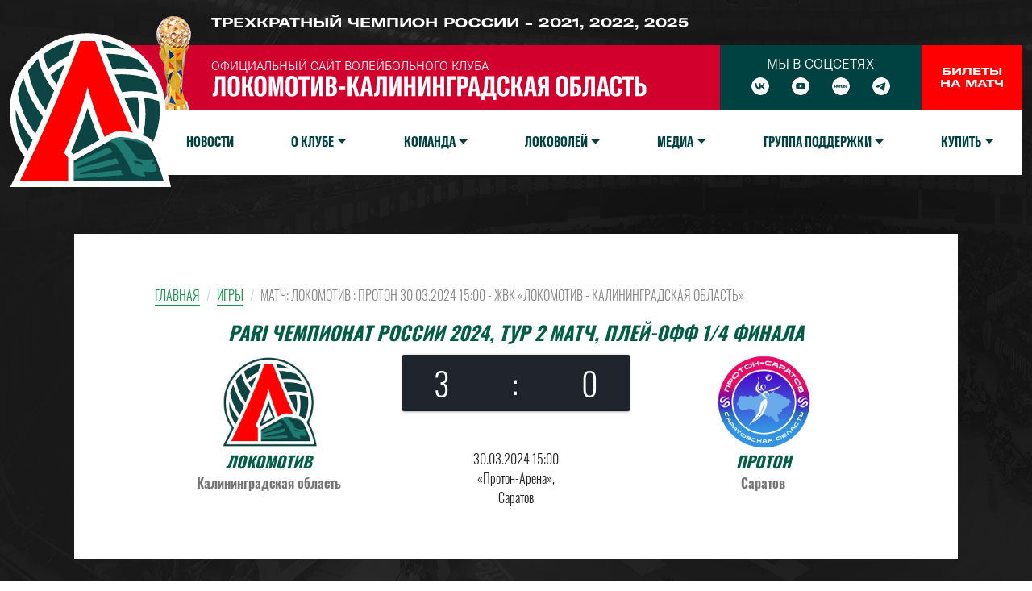

--- FILE ---
content_type: text/html; charset=UTF-8
request_url: https://www.vc-lokomotiv.ru/tournament/main-team/games/3309
body_size: 8633
content:
<!DOCTYPE html>
<html lang="ru-RU">
<head>
    <meta charset="UTF-8">
    <meta http-equiv="X-UA-Compatible" content="IE=edge">
            <meta name="viewport" content="width=device-width, initial-scale=1">
        <meta name="robots" content="index, follow" />
    <meta name="keywords" content="Локомотив Калининград, Локомотив-Калининградская область, новости, команда, состав, игры, турнирная таблица, фотогалерея" />
    <meta name="description" content="Локомотив : Протон 30.03.2024 15:00 - ЖВК «Локомотив - Калининградская область» На нашем сайте вы сможете ознакомиться с информацией о матче и посмотреть прямую трансляцию." />
    <meta property="og:locale" content="ru_RU" />
    <meta property="og:type" content="website" />
    <meta property="og:title" content="Матч: Локомотив : Протон 30.03.2024 15:00 - ЖВК «Локомотив - Калининградская область» - ЖВК «Локомотив - Калининградская область»" />
    <meta property="og:description" content="Официальный сайт женского волейбольного клуба &quot;Локомотив&quot; Калининградская область." />
    <meta property="og:url" content="https://www.vc-lokomotiv.ru/tournament/main-team/games/3309" />
    <meta property="og:site_name" content="ЖВК «Локомотив - Калининградская область»" />
    <meta property="og:image" content="https://www.vc-lokomotiv.ru/theme/src/logo-loko-horisont.png" />
    <meta property="og:image:secure_url" content="https://www.vc-lokomotiv.ru/theme/src/logo-loko-horisont.png" />
    <meta property="og:image:width" content="200" />
    <meta property="og:image:height" content="100" />
        <title>Матч: Локомотив : Протон 30.03.2024 15:00 - ЖВК «Локомотив - Калининградская область» - ЖВК «Локомотив - Калининградская область»</title>
<!--    <link rel="icon" type="image/x-icon" href="/favicon.ico">-->
    <link rel="icon" type="image/svg" href="/theme/src/logo-loko-new.svg">
    <link href="/assets/8a36f045/css/bootstrap.css?v=1647513389" rel="stylesheet">
<link href="https://fonts.googleapis.com/css?family=Open+Sans:400,400i,700,700i,800i&amp;amp;subset=cyrillic" rel="stylesheet">
<link href="https://fonts.googleapis.com/icon?family=Material+Icons|Material+Icons+Outlined" rel="stylesheet">
<link href="/theme/v2/css/fonts.css?v=1686769694" rel="stylesheet">
<link href="/theme/v2/css/main.css?v=1737627614" rel="stylesheet">
<link href="/theme/v2/css/media.css?v=1690495344" rel="stylesheet">
<link href="/assets/1772934/css/dropdown.min.css?v=1647513389" rel="stylesheet">            <!-- Yandex.Metrika counter -->
        <script type="text/javascript" >
            (function (d, w, c) {
                (w[c] = w[c] || []).push(function() {
                    try {
                        w.yaCounter49065770 = new Ya.Metrika({
                            id:49065770,
                            clickmap:true,
                            trackLinks:true,
                            accurateTrackBounce:true
                        });
                    } catch(e) { }
                });

                var n = d.getElementsByTagName("script")[0],
                    s = d.createElement("script"),
                    f = function () { n.parentNode.insertBefore(s, n); };
                s.type = "text/javascript";
                s.async = true;
                s.src = "https://mc.yandex.ru/metrika/watch.js";

                if (w.opera == "[object Opera]") {
                    d.addEventListener("DOMContentLoaded", f, false);
                } else { f(); }
            })(document, window, "yandex_metrika_callbacks");
        </script>
        <noscript><div><img src="https://mc.yandex.ru/watch/49065770" style="position:absolute; left:-9999px;" alt="" /></div></noscript>
        <!-- /Yandex.Metrika counter -->
        <!-- Facebook Pixel Code -->
        <!--        <script>-->
        <!--            !function(f,b,e,v,n,t,s)-->
        <!--            {if(f.fbq)return;n=f.fbq=function(){n.callMethod?-->
        <!--                n.callMethod.apply(n,arguments):n.queue.push(arguments)};-->
        <!--                if(!f._fbq)f._fbq=n;n.push=n;n.loaded=!0;n.version='2.0';-->
        <!--                n.queue=[];t=b.createElement(e);t.async=!0;-->
        <!--                t.src=v;s=b.getElementsByTagName(e)[0];-->
        <!--                s.parentNode.insertBefore(t,s)}(window, document,'script',-->
        <!--                'https://connect.facebook.net/en_US/fbevents.js (https://connect.facebook.net/en_US/fbevents.js)');-->
        <!--            fbq('init', '301811023763200');-->
        <!--            fbq('track', 'PageView');-->
        <!--        </script>-->
        <!--        <noscript><img height="1" width="1" style="display:none"-->
        <!--                       src="https://www.facebook.com/tr?id=301811023763200&ev=PageView&noscript=1 (https://www.facebook.com/tr?id=301811023763200&ev=PageView&noscript=1)"-->
        <!--            /></noscript>-->
        <!-- End Facebook Pixel Code -->
    </head>
<body class=" new-version">
        <div class="wrap">
        <div class="content-main">
            <div class="full-version-block">
        <a class="full-mobile-version" href="/theme/switch-version">Полная версия сайта</a>
</div>
<div class="top-block position-absolute start-0 end-0">
    <div class="top-block-small d-md-block d-none">
        <div class="container-xxl container-custom">
            <div class="top-small-text text-white text-uppercase fw-bold">Трехкратный чемпион России - 2021, 2022, 2025</div>

            <!--            <a class="full-mobile-version d-lg-none" href="--><!--">--><!--</a>-->
        </div>
    </div>
    <div class="top-logo-menu-block">
        <div class="container-xxl container-custom">
            <div class="top-logo-menu-container position-relative">
                <div class="logo-top-block position-absolute start-0">
                    <a href="/" class="logo-top"></a>
                </div>
                <div class="row g-0">
                    <div class="col-lg-12">
                        <div class="row g-0">
                            <div class="col-md-9 col-lg-8">
                                <div class="top-cup-name-block h-100 position-relative d-flex flex-column justify-content-center">
                                    <div class="top-cup-logo d-md-block d-none"></div>
                                    <div class="top-site-name-top text-white text-uppercase">Официальный сайт волейбольного клуба</div>
                                    <div class="top-site-name-block"></div>
                                </div>
                            </div>
                            <div class="col-md-3 col-lg-4 d-md-block d-none">
                                <div class="row g-0 h-100">
                                    <div class="col-lg-8">
                                        <div class="social-block social-top h-100 d-flex align-items-center flex-column position-relative gold-striped-2">
                                            <div class="social-top-title">Мы в соцсетях</div>
                                            <div class="social-top-items">
                                                            <a href="https://vk.com/vc.loko" class="vk">
            <i class="fa fa-vk"></i>
        </a>
            <a href="https://www.youtube.com/vcloko" class="youtube">
            <i class="fa fa-youtube"></i>
        </a>
            <a href="https://rutube.ru/channel/24802455/" class="rutube">
            <i class="fa fa-rutube"></i>
        </a>
            <a href="https://t.me/vc_loko" class="telegram">
            <i class="fa fa-telegram"></i>
        </a>
                                                </div>
                                        </div>
                                    </div>
                                    <div class="col-lg-4">
                                        <a class="top-buy-tickets d-flex h-100 align-items-center text-decoration-none justify-content-center" href="http://tickets.vc-lokomotiv.ru/" target="_blank">
                                                                                            <div>Билеты</div>
                                                <div>на матч</div>
                                                                                    </a>
                                    </div>
                                </div>
                            </div>
                        </div>
                        <!--<nav class="navbar navbar-expand-lg navbar-light bg-light">-->
<!--    <div class="container-fluid">-->
<!--        <a class="navbar-brand" href="#">Navbar</a>-->
<!--        <button class="navbar-toggler" type="button" data-bs-toggle="collapse" data-bs-target="#navbarSupportedContent" aria-controls="navbarSupportedContent" aria-expanded="false" aria-label="Toggle navigation">-->
<!--            <span class="navbar-toggler-icon"></span>-->
<!--        </button>-->
<!--        <div class="collapse navbar-collapse" id="navbarSupportedContent">-->
<!--            <ul class="navbar-nav me-auto mb-2 mb-lg-0">-->
<!--                <li class="nav-item">-->
<!--                    <a class="nav-link active" aria-current="page" href="#">Home</a>-->
<!--                </li>-->
<!--                <li class="nav-item">-->
<!--                    <a class="nav-link" href="#">Link</a>-->
<!--                </li>-->
<!--                <li class="nav-item dropdown">-->
<!--                    <a class="nav-link dropdown-toggle" href="#" id="navbarDropdown" role="button" data-bs-toggle="dropdown" aria-expanded="false">-->
<!--                        Dropdown-->
<!--                    </a>-->
<!--                    <ul class="dropdown-menu" aria-labelledby="navbarDropdown">-->
<!--                        <li><a class="dropdown-item" href="#">Action</a></li>-->
<!--                        <li><a class="dropdown-item" href="#">Another action</a></li>-->
<!--                        <li><hr class="dropdown-divider"></li>-->
<!--                        <li><a class="dropdown-item" href="#">Something else here</a></li>-->
<!--                    </ul>-->
<!--                </li>-->
<!--                <li class="nav-item">-->
<!--                    <a class="nav-link disabled" href="#" tabindex="-1" aria-disabled="true">Disabled</a>-->
<!--                </li>-->
<!--            </ul>-->
<!--            <form class="d-flex">-->
<!--                <input class="form-control me-2" type="search" placeholder="Search" aria-label="Search">-->
<!--                <button class="btn btn-outline-success" type="submit">Search</button>-->
<!--            </form>-->
<!--        </div>-->
<!--    </div>-->
<!--</nav>-->
<nav class="navbar home-top-menu-block navbar-expand-lg navbar-light">
    <div class="container-fluid">
        <div class="navbar-menu-block d-md-none">
            <button class="navbar-toggler" type="button" data-bs-toggle="collapse" data-bs-target="#navbarSupportedContent" aria-controls="navbarSupportedContent" aria-expanded="false" aria-label="Toggle navigation">
    <!--            <span class="navbar-toggler-icon"></span>-->
                <span class="material-icons">menu</span>
            </button>
            <a href="https://tickets.vc-lokomotiv.ru/" class="navbar-menu-block-icon navbar-menu-block-ticket" target="_blank">
                <span class="material-icons-outlined">confirmation_number</span>
            </a>
            <a href="https://planetasport.ru/lokomotiv/" class="navbar-menu-block-icon navbar-menu-block-shop" target="_blank">
                <span class="material-icons">store</span>
            </a>
        </div>
        <div class="collapse navbar-collapse" id="navbarSupportedContent">
<!--    <div class="row w-100 g-0">-->
<!--        <div class="col-md-9 col-lg-8">-->
            <ul id="w1" class="menu-top nav w-100 flex-nowrap nav"><li class="nav-item"><a class="nav-link" href="/news">Новости</a></li>
<li class="dropdown nav-item"><a class="dropdown-toggle nav-link" href="#" data-bs-toggle="dropdown" role="button" aria-expanded="false">О клубе</a><ul id="w2" class="dropdown-menu"><a class="dropdown-item" href="/other-staff/managements">Руководство</a>
<a class="dropdown-item" href="/other-staff/admins" default="default">Администрация</a>
<a class="dropdown-item" href="/pages/history">История</a>
<a class="dropdown-item" href="/pages/arena">Арена</a>
<a class="dropdown-item" href="/pages/contacts">Контакты</a></ul></li>
<li class="dropdown nav-item"><a class="dropdown-toggle nav-link" href="#" data-bs-toggle="dropdown" role="button" aria-expanded="false">Команда</a><ul id="w3" class="dropdown-menu"><li class="dropdown" aria-expanded="false">
<a class="dropdown-item dropdown-toggle" href="#" data-bs-toggle="dropdown" aria-expanded="false" role="button">Локомотив</a>
<ul id="w4" class="dropdown-submenu dropdown-menu"><a class="dropdown-item" href="/tournament/main-team/games">Календарь Игр</a>
<a class="dropdown-item" href="/tournament/main-team/table">Таблица</a>
<a class="dropdown-item" href="/team/main-team/players">Игроки</a>
<a class="dropdown-item" href="/team/main-team/trainers">Тренерский штаб</a></ul>
</li>
<li class="dropdown" aria-expanded="false">
<a class="dropdown-item dropdown-toggle" href="#" data-bs-toggle="dropdown" aria-expanded="false" role="button">Локомотив-2</a>
<ul id="w5" class="dropdown-submenu dropdown-menu"><a class="dropdown-item" href="/tournament/second-team/games">Календарь Игр</a>
<a class="dropdown-item" href="/tournament/second-team/table">Таблица</a>
<a class="dropdown-item" href="/team/second-team/players">Игроки</a>
<a class="dropdown-item" href="/team/second-team/trainers">Тренерский штаб</a></ul>
</li>
<li class="dropdown" aria-expanded="false">
<a class="dropdown-item dropdown-toggle" href="#" data-bs-toggle="dropdown" aria-expanded="false" role="button">Локомотив-СШОР по ИВС</a>
<ul id="w6" class="dropdown-submenu dropdown-menu"><a class="dropdown-item" href="/tournament/loko-2/games">Календарь игр</a>
<a class="dropdown-item" href="/tournament/loko-2/table">Таблица</a>
<a class="dropdown-item" href="/team/loko-2/players">Игроки</a>
<a class="dropdown-item" href="/team/loko-2/trainers">Тренерский штаб</a></ul>
</li>
<li class="dropdown" aria-expanded="false">
<a class="dropdown-item dropdown-toggle" href="#" data-bs-toggle="dropdown" aria-expanded="false" role="button">Пляжный волейбол</a>
<ul id="w7" class="dropdown-submenu dropdown-menu"><a class="dropdown-item" href="/team/beach/players">Игроки</a>
<a class="dropdown-item" href="/team/beach/trainers">Тренерский штаб</a>
<a class="dropdown-item" href="/news?team=beach">Новости</a></ul>
</li>
<li class="dropdown" aria-expanded="false">
<a class="dropdown-item dropdown-toggle" href="#" data-bs-toggle="dropdown" aria-expanded="false" role="button">Волейбол на снегу</a>
<ul id="w8" class="dropdown-submenu dropdown-menu"><a class="dropdown-item" href="/team/lokosneg/players">Игроки</a>
<a class="dropdown-item" href="/team/lokosneg/trainers">Тренерский штаб</a>
<a class="dropdown-item" href="/tournament/lokosneg/games">Календарь игр</a>
<a class="dropdown-item" href="/tournament/lokosneg/table">Таблица</a></ul>
</li></ul></li>
<li class="dropdown nav-item"><a class="dropdown-toggle nav-link" href="/pages/lokovoley" data-bs-toggle="dropdown" role="button" aria-expanded="false">Локоволей</a><ul id="w9" class="dropdown-menu"><a class="dropdown-item" href="/pages/lokovolei---2025">Локоволей 2025</a>
<a class="dropdown-item" href="/pages/lokovolei---2024">Локоволей 2024</a>
<a class="dropdown-item" href="/pages/lokovolei-2023">Локоволей 2023</a>
<a class="dropdown-item" href="/pages/lokovolei-2022">Локоволей 2022</a>
<a class="dropdown-item" href="/pages/lokovolei-2021">Локоволей 2021</a>
<a class="dropdown-item" href="/pages/lokovolei-2020-kaliningrad-luchshii">Локоволей 2020</a>
<a class="dropdown-item" href="/pages/lokovoley-2019-superfinal-kaliningrad">Локоволей 2019</a></ul></li>
<li class="dropdown nav-item"><a class="dropdown-toggle nav-link" href="#" data-bs-toggle="dropdown" role="button" aria-expanded="false">Медиа</a><ul id="w10" class="dropdown-menu"><a class="dropdown-item" href="https://www.youtube.com/channel/UCoKMsFDDn7qneK-ytr99KEw">Локо ТВ</a>
<a class="dropdown-item" href="/gallery/index">Галерея</a>
<a class="dropdown-item" href="/pages/zapisi-matchei">Записи матчей</a>
<a class="dropdown-item" href="http://www.vc-lokomotiv.ru/uploads/135_loko_gimn.mp3" target="_blank">Гимн</a></ul></li>
<li class="dropdown nav-item"><a class="dropdown-toggle nav-link" href="#" data-bs-toggle="dropdown" role="button" aria-expanded="false">Группа поддержки</a><ul id="w11" class="dropdown-menu"><a class="dropdown-item" href="/pages/support-group">Группа поддержки</a>
<a class="dropdown-item" href="/pages/fun-club">Фан-клуб</a></ul></li>
<li class="dropdown nav-item"><a class="dropdown-toggle nav-link" href="#" data-bs-toggle="dropdown" role="button" aria-expanded="false">Купить</a><ul id="w12" class="dropdown-menu"><a class="dropdown-item" href="https://tickets.vc-lokomotiv.ru/" target="_blank">Билеты на матч</a></ul></li></ul><!--        </div>-->
<!--        <div class="col-md-3 col-lg-4">-->
<!--            <div class="row">-->
<!--                <div class="col-lg-8">-->
<!--                    --><!--                </div>-->
<!--                <div class="col-lg-4">-->
<!--                    --><!--                </div>-->
<!--            </div>-->
<!--        </div>-->
<!--    </div>-->
<!--    -->        </div>
    </div>
</nav>
<!--<nav class="navbar navbar-expand-lg navbar-light bg-light">-->
<!--    <div class="container-fluid">-->
<!--        <a class="navbar-brand" href="#">Navbar</a>-->
<!--        <button class="navbar-toggler" type="button" data-bs-toggle="collapse" data-bs-target="#navbarSupportedContent" aria-controls="navbarSupportedContent" aria-expanded="false" aria-label="Toggle navigation">-->
<!--            <span class="navbar-toggler-icon"></span>-->
<!--        </button>-->
<!--        <div class="collapse navbar-collapse" id="navbarSupportedContent">-->
<!--            <ul class="navbar-nav me-auto mb-2 mb-lg-0">-->
<!--                <li class="nav-item">-->
<!--                    <a class="nav-link active" aria-current="page" href="#">Home</a>-->
<!--                </li>-->
<!--                <li class="nav-item dropdown">-->
<!--                    <a class="nav-link dropdown-toggle" href="#" role="button" data-bs-toggle="dropdown" aria-expanded="false">-->
<!--                        Dropdown-->
<!--                    </a>-->
<!--                    <ul class="dropdown-menu">-->
<!--                        <li><a class="dropdown-item" href="#">Action</a></li>-->
<!--                        <li><a class="dropdown-item" href="#">Another action</a></li>-->
<!--                        <li><hr class="dropdown-divider"></li>-->
<!--                        <li><a class="dropdown-item" href="#">Something else here</a></li>-->
<!--                    </ul>-->
<!--                </li>-->
<!--                <li class="nav-item dropdown">-->
<!--                    <a class="nav-link dropdown-toggle" href="#" id="navbarDropdown" role="button" data-bs-toggle="dropdown" aria-expanded="false">-->
<!--                        Dropdown-->
<!--                    </a>-->
<!--                    <ul class="dropdown-menu" aria-labelledby="navbarDropdown">-->
<!--                        <li><a class="dropdown-item" href="#">Action</a></li>-->
<!--                        <li><a class="dropdown-item" href="#">Another action</a></li>-->
<!--                        <li><hr class="dropdown-divider"></li>-->
<!--                        <li class="nav-item dropdown">-->
<!--                            <a class="nav-link dropdown-toggle" href="#" id="navbarDropdown" role="button" data-bs-toggle="dropdown" aria-expanded="false">-->
<!--                                Dropdown-->
<!--                            </a>-->
<!--                            <ul class="dropdown-menu" aria-labelledby="navbarDropdown">-->
<!--                                <li><a class="dropdown-item" href="#">Action</a></li>-->
<!--                                <li><a class="dropdown-item" href="#">Another action</a></li>-->
<!--                                <li><hr class="dropdown-divider"></li>-->
<!--                                <li><a class="dropdown-item" href="#">Something else here</a></li>-->
<!--                            </ul>-->
<!--                        </li>-->
<!--                    </ul>-->
<!--                </li>-->
<!--            </ul>-->
<!--        </div>-->
<!--    </div>-->
<!--</nav>-->

<!--<nav id="w3" class="navbar navbar-expand-lg navbar-light" style="background-color: #e3f2fd">
    <div class="container">
        <a class="p-0 navbar-brand" href="/">NavBar</a>
        <button type="button" class="navbar-toggler" data-bs-toggle="collapse" data-bs-target="#w3-collapse"
                aria-controls="w3-collapse" aria-expanded="false" aria-label="Toggle navigation"><span
                    class="navbar-toggler-icon"></span></button>
        <div id="w3-collapse" class="collapse navbar-collapse">
            <ul id="w4" class="navbar-nav mr-auto me-auto nav">
                <li class="nav-item"><a class="nav-link" href="/">Home</a></li>
                <li class="dropdown nav-item">
                    <a class="dropdown-toggle nav-link" href="#" data-bs-toggle="dropdown" role="button" aria-expanded="false">Dropdown</a>
                    <ul id="w5" class="dropdown-menu">
                        <a class="dropdown-item" href="/">Section 1</a>
                        <a class="dropdown-item" href="#">Section 2</a>
                        <li class="dropdown" aria-expanded="false">
                            <a class="dropdown-item dropdown-toggle" data-bs-toggle="dropdown" aria-expanded="false"
                               role="button">Section 3</a>
                            <ul id="w6" class="dropdown-submenu dropdown-menu">
                                <a class="dropdown-item" href="/">Section 3.1</a>
                                <a class="dropdown-item" href="#">Section 3.2</a>
                                <li class="dropdown" aria-expanded="false">
                                    <a class="dropdown-item dropdown-toggle" data-bs-toggle="dropdown"
                                       aria-expanded="false" role="button">Section 3.3</a>
                                    <ul id="w7" class="dropdown-submenu dropdown-menu">
                                        <a class="dropdown-item" href="/">Section 3.3.1</a>
                                        <a class="dropdown-item" href="#">Section 3.3.2</a>
                                    </ul>
                                </li>
                            </ul>
                        </li>
                    </ul>
                </li>
                <li class="nav-item"><a class="nav-link" href="/site/about">About</a></li>
            </ul>
        </div>
    </div>
</nav>-->                    </div>
                    <!--<div class="col-lg-2">
                        <a href="http://www.rzd.ru/" class="bg-white d-block h-100 top-logo-rzd w-100" target="_blank"></a>
                    </div>-->
                </div>
            </div>
        </div>
    </div>
</div>
                            <div class="content-container" style="background-image: url('/theme/src/bg_slides.jpg')">
                    <div class="container-xxl container-custom">
                                                <div class="content" >
                            <ul class="breadcrumb"><li><a href="/">Главная</a></li>
<li><a href="/tournament/main-team/games">Игры</a></li>
<li class="active">Матч: Локомотив : Протон 30.03.2024 15:00 - ЖВК «Локомотив - Калининградская область»</li>
</ul><div class="games-view-content">
    <div class="game-view-top-details text-center">
        PARI Чемпионат России 2024, Тур 2 матч, Плей-офф 1/4 финала    </div>
    <div class="row vertical-wrap-sm">
        <div class="col-xs-12 col-sm-4 vertical-block-sm vertical-middle">
            <div class="row">
                <div class="col-xs-12 col-lg-8 col-lg-offset-2 game-view-logo-block me-auto ms-auto">
                    <div class="game-view-logo game-logo-box" style="background-image: url('/uploads/teams/1_Лого-Loko-сайт.jpg')"></div>
                </div>
                <div class="col-xs-12 game-view-team-block text-center d-md-none">
                    <!--<div class="last-games text-center">
                                            </div>-->
                    <div class="game-view-name">
                        Локомотив                    </div>
                    <div class="game-view-city">
                        Калининградcкая область                    </div>
                </div>
            </div>
        </div>
        <div class="col-xs-12 col-sm-4 vertical-block-sm vertical-middle text-center">
            <a class="games-view-score d-flex w-100 justify-content-around" data-bs-toggle="collapse" href="#game-view-collapse" aria-expanded="false" aria-controls="game-view-collapse">
                                <div class="games-view-score-item vertical-block vertical-middle">
                    3                </div>
                <div class="games-view-score-dot vertical-block vertical-middle">:</div>
                <div class="games-view-score-item vertical-block vertical-middle">
                    0                </div>
            </a>
        </div>
        <div class="col-xs-12 col-sm-4 vertical-block-sm vertical-middle">
            <div class="row">
                <div class="col-xs-12 col-lg-8 col-lg-offset-2 game-view-logo-block me-auto ms-auto">
                    <div class="game-view-logo game-logo-box" style="background-image: url('/uploads/teams/7_Логотип-Протон-NEW.png')"></div>
                </div>
                <div class="col-xs-12 game-view-team-block text-center d-md-none">
                    <!--<div class="last-games text-center">
                                            </div>-->
                    <div class="game-view-name">
                        Протон                    </div>
                    <div class="game-view-city">
                        Саратов                    </div>
                </div>
            </div>
        </div>
    </div>
    <div class="row vertical-wrap-sm">
        <div class="col-sm-4 vertical-block-sm vertical-top game-view-home-block d-none d-sm-block">
            <div class="row">
                <div class="col-xs-12 game-view-team-block text-center">
                    <!--<div class="last-games text-center">
                                            </div>-->
                    <div class="game-view-name">
                        Локомотив                    </div>
                    <div class="game-view-city">
                        Калининградcкая область                    </div>
                </div>
            </div>
        </div>
<!--        -->        <div class="col-sm-4 vertical-block-sm vertical-top text-center">
            <div class="game-view-collapse collapse" id="game-view-collapse">
                                    <div class="game-view-score-details">
                        <div class="game-view-score-details-sets">
                            <div class="game-view-sets-list"><span class="sets win">25</span> <span class="dot">:</span> <span class="sets">17</span></div><div class="game-view-sets-list"><span class="sets win">25</span> <span class="dot">:</span> <span class="sets">20</span></div><div class="game-view-sets-list"><span class="sets win">25</span> <span class="dot">:</span> <span class="sets">21</span></div>                        </div>
                    </div>
                            </div>
            <div class="game-view-info-block">
                <div class="game-view-info-box text-center">
                                                                <div>
                            <span class="game-view-info-box-value text-left">30.03.2024 15:00</span>
                        </div>
                                            <div>
                            <span class="game-view-info-box-value text-left">«Протон-Арена»,<br> Саратов</span>
                        </div>
                                    </div>
            </div>
        </div>
        <div class="col-sm-4 vertical-block-sm vertical-top game-view-guest-block d-none d-sm-block">
            <div class="row">
                <div class="col-xs-12 game-view-team-block text-center">
                    <!--<div class="last-games text-center">
                                            </div>-->
                    <div class="game-view-name">
                        Протон                    </div>
                    <div class="game-view-city">
                        Саратов                    </div>
                </div>
            </div>
        </div>
    </div>

    </div>
                        </div>
                    </div>
                </div>
                        <div class="container-xxl container-custom">
    <div class="home-sponsors">
                    <div class="row">
            <div class="col">
                <div class="d-flex flex-column flex-md-row">
                                            <div class="partners-box" style="width: 25%">
                                                            <a href="https://gov39.ru/" target="_blank">
                                    <div class="partner-box-image">
                                        <div class="partner-box-image-block bg-no-repeat bg-position-center bg-size-contain" style="background-image: url('/theme/src/partners/ЛогоПравительство.png');height: 125px;"></div>
                                    </div>
                                </a>
                                                    </div>
                                            <div class="partners-box" style="width: 25%">
                                                            <a href="http://www.volley.ru/" target="_blank">
                                    <div class="partner-box-image">
                                        <div class="partner-box-image-block bg-no-repeat bg-position-center bg-size-contain" style="background-image: url('/theme/src/partners/ЛогоВФВ.png');height: 125px;"></div>
                                    </div>
                                </a>
                                                    </div>
                                            <div class="partners-box" style="width: 25%">
                                                            <a href="http://lokovolley.com/" target="_blank">
                                    <div class="partner-box-image">
                                        <div class="partner-box-image-block bg-no-repeat bg-position-center bg-size-contain" style="background-image: url('/theme/src/partners/ЛогоЛокоНовосиб.png');height: 125px;"></div>
                                    </div>
                                </a>
                                                    </div>
                                            <div class="partners-box" style="width: 25%">
                                                            <a href="https://volley39.ru/" target="_blank">
                                    <div class="partner-box-image">
                                        <div class="partner-box-image-block bg-no-repeat bg-position-center bg-size-contain" style="background-image: url('/theme/src/fed_logo_new.png');height: 125px;"></div>
                                    </div>
                                </a>
                                                    </div>
                                    </div>
            </div>
        </div>
        </div>
</div>        </div>

    </div>
    <footer class="footer">
        <div class="footer-partners-menu">
            <div class="container-xxl container-custom">
                
    <div class="partners-list-footer-block">
        <div class="row justify-content-center">
            <div class="col col-md-10">
                                    <div class="row justify-content-center mb-5 flex-column flex-md-row">
                                                    <div class="col col-md-20">
                                <a href="http://rk-rk.ru/" class="partners-list-footer-item">
                                    <div class="partners-list-footer-item-core bg-no-repeat bg-position-center bg-size-contain h-100" style="background-image: url('/uploads/partners/6_colors_image_РКРКМонохром.png');"></div>
                                    <div class="partners-list-footer-item-hover bg-no-repeat bg-position-center bg-size-contain h-100" style="background-image: url('/uploads/partners/6_grey_image_Цветной_РК.png');"></div>
                                </a>
                            </div>
                                                    <div class="col col-md-20">
                                <a href="https://www.victoria-group.ru/" class="partners-list-footer-item">
                                    <div class="partners-list-footer-item-core bg-no-repeat bg-position-center bg-size-contain h-100" style="background-image: url('/uploads/partners/9_colors_image_Монохром_виктория.png');"></div>
                                    <div class="partners-list-footer-item-hover bg-no-repeat bg-position-center bg-size-contain h-100" style="background-image: url('/uploads/partners/9_grey_image_Цветной_виктория.png');"></div>
                                </a>
                            </div>
                                                    <div class="col col-md-20">
                                <a href="https://vesti-kaliningrad.ru/" class="partners-list-footer-item">
                                    <div class="partners-list-footer-item-core bg-no-repeat bg-position-center bg-size-contain h-100" style="background-image: url('/uploads/partners/12_colors_image_Монохром_ГТРК.png');"></div>
                                    <div class="partners-list-footer-item-hover bg-no-repeat bg-position-center bg-size-contain h-100" style="background-image: url('/uploads/partners/12_grey_image_ГТРК.png');"></div>
                                </a>
                            </div>
                                                    <div class="col col-md-20">
                                <a href="https://baltparus.ru/" class="partners-list-footer-item">
                                    <div class="partners-list-footer-item-core bg-no-repeat bg-position-center bg-size-contain h-100" style="background-image: url('/uploads/partners/13_colors_image_БПМонохром-2.png');"></div>
                                    <div class="partners-list-footer-item-hover bg-no-repeat bg-position-center bg-size-contain h-100" style="background-image: url('/uploads/partners/13_grey_image_БалтийскийПарусЦвет.png');"></div>
                                </a>
                            </div>
                                                    <div class="col col-md-20">
                                <a href="https://rfsolokomotiv.ru/" class="partners-list-footer-item">
                                    <div class="partners-list-footer-item-core bg-no-repeat bg-position-center bg-size-contain h-100" style="background-image: url('/uploads/partners/14_colors_image_Лого монохром.png');"></div>
                                    <div class="partners-list-footer-item-hover bg-no-repeat bg-position-center bg-size-contain h-100" style="background-image: url('/uploads/partners/14_grey_image_Лого цветное.png');"></div>
                                </a>
                            </div>
                                            </div>
                            </div>
        </div>
    </div>
                <div class="footer-logo-block"><a href="/" class="footer-logo"></a></div>
                
<div class="footer-menu-social-bottom-block">
    <div class="row">
        <div class="col-md-8">
            <div class="footer-menu-bottom mb-5">
                
<div class="row">
        <div class="col-md-2">
        <ul id="w16" class="nav navbar-nav navbar-left menu-bottom nav"><li class="dropdown nav-item"><a class="dropdown-toggle nav-link" href="#!" data-bs-toggle="dropdown" role="button" aria-expanded="false">Клуб</a><ul id="w17" class="dropdown-menu"><a class="dropdown-item" href="#!">О клубе</a>
<a class="dropdown-item" href="/pages/history">История</a>
<a class="dropdown-item" href="#!">Руководство</a>
<a class="dropdown-item" href="#!">Партнеры и спонсоры</a>
<a class="dropdown-item" href="/pages/arena">Арена</a></ul></li>
<li class="dropdown nav-item"><a class="dropdown-toggle nav-link" href="#!" data-bs-toggle="dropdown" role="button" aria-expanded="false">Сезон</a><ul id="w18" class="dropdown-menu"><a class="dropdown-item" href="/tournament/main-team/games">Календарь матчей</a>
<a class="dropdown-item" href="/tournament/main-team/table">Турнирная таблица</a></ul></li></ul>    </div>
            <div class="col-md-2">
        <ul id="w19" class="nav navbar-nav navbar-left menu-bottom nav"><li class="dropdown nav-item"><a class="dropdown-toggle nav-link" href="#!" data-bs-toggle="dropdown" role="button" aria-expanded="false">Команда</a><ul id="w20" class="dropdown-menu"><a class="dropdown-item" href="/team/main-team/players">Локомотив</a>
<a class="dropdown-item" href="/team/loko-2/players">Локомотив-СШОР по ИВС</a>
<a class="dropdown-item" href="/team/second-team/players">Локомотив-2</a>
<a class="dropdown-item" href="http://www.vc-lokomotiv.ru/team/beach/players">Пляжный волейбол</a></ul></li></ul>    </div>
            <div class="col-md-2">
        <ul id="w21" class="nav navbar-nav navbar-left menu-bottom nav"><li class="dropdown nav-item"><a class="dropdown-toggle nav-link" href="http://www.vc-lokomotiv.ru/" data-bs-toggle="dropdown" role="button" aria-expanded="false">Локоволей</a><ul id="w22" class="dropdown-menu"><a class="dropdown-item" href="http://www.vc-lokomotiv.ru/pages/lokovoley-2019-superfinal-kaliningrad">Локоволей 2019</a>
<a class="dropdown-item" href="http://www.vc-lokomotiv.ru/pages/lokovolei-2020-kaliningrad-luchshii">Локоволей 2020</a>
<a class="dropdown-item" href="http://www.vc-lokomotiv.ru/pages/lokovolei-2021">Локоволей 2021</a>
<a class="dropdown-item" href="https://www.vc-lokomotiv.ru/pages/lokovolei-2022">Локоволей 2022</a>
<a class="dropdown-item" href="https://www.vc-lokomotiv.ru/pages/lokovolei-2023">Локоволей 2023</a></ul></li></ul>    </div>
            <div class="col-md-2">
        <ul id="w23" class="nav navbar-nav navbar-left menu-bottom nav"><li class="dropdown nav-item"><a class="dropdown-toggle nav-link" href="#!" data-bs-toggle="dropdown" role="button" aria-expanded="false">Медиа</a><ul id="w24" class="dropdown-menu"><a class="dropdown-item" href="/gallery/index">Фотогалерея</a>
<a class="dropdown-item" href="https://www.youtube.com/channel/UCoKMsFDDn7qneK-ytr99KEw">Локо ТВ</a></ul></li></ul>    </div>
            </div>
            </div>
        </div>
        <div class="col-md-4">
            <div class="social-bottom">
                <div class="social-bottom-label mb-3">Мы в социальных сетях:</div>
                            <a href="https://vk.com/vc.loko" class="vk">
            <i class="fa fa-vk"></i>
        </a>
            <a href="https://www.youtube.com/vcloko" class="youtube">
            <i class="fa fa-youtube"></i>
        </a>
            <a href="https://rutube.ru/channel/24802455/" class="rutube">
            <i class="fa fa-rutube"></i>
        </a>
            <a href="https://t.me/vc_loko" class="telegram">
            <i class="fa fa-telegram"></i>
        </a>
                </div>
        </div>
    </div>
</div>
            </div>
        </div>
        <div class="footer-copyright grey-striped-1 position-relative pt-5 pb-5">
            <div class="container-xxl container-custom">
                
<div class="row align-items-end">
    <div class="col-xs-12 col-sm-7">
        <div class="footer-copy-r">
            &copy; 2026 - Волейбольный клуб "Локомотив" Калининградская область
        </div>
        <div>
            При использовании материалов сайта ссылка обязательна.
        </div>
    </div>
    <div class="col-xs-12 col-sm-5">
        <div class="development d-flex justify-content-end">
            Разработка и поддержка - <a class="text-reset text-decoration-none" href="http://pixlet.ru/" target="_blank"><b>Pixlet</b></a>
        </div>
    </div>
</div>
            </div>
        </div>
    </footer>

    <script src="/assets/25ff6af2/jquery.js?v=1647513389"></script>
<script src="/assets/61d84e83/yii.js?v=1647513389"></script>
<script src="/assets/8a36f045/js/bootstrap.bundle.js?v=1647513389"></script>
<script src="/theme/v2/js/main.js?v=1644336530"></script>
<script src="/assets/1772934/js/dropdown.min.js?v=1647513389"></script></body>
</html>


--- FILE ---
content_type: text/css
request_url: https://www.vc-lokomotiv.ru/theme/v2/css/main.css?v=1737627614
body_size: 40602
content:
body {
    font-family: 'Oswald', sans-serif;
    color: #202020;
}

.font-open-sans {
    font-family: 'Open Sans', sans-serif;
}

.top-block {
    z-index: 1000;
}

.logo-top-block {
    width: 19.478%;
    top: -15px;
    bottom: -15px;
    width: 150px;
    width: 200px;
    z-index: 1000;
}

.top-logo-menu-container {
    padding-left: 130px;
}

.logo-top {
    background: url('/theme/src/logo-loko.svg') no-repeat left center;
    display: block;
    height: 100%;
}

.top-cup-name-block {
    background: #bf1c1c;
    padding: 15px 35px 10px 70px;
    padding: 15px 35px 10px 90px;
}

.top-site-name-top {
    padding-left: 5%;
    /*margin-bottom: -5px;*/
}

.top-site-name-block {
    background-image: url(/theme/src/loko_name.svg);
    background-size: contain;
    background-position: left center;
    padding-bottom: 6%;
    background-repeat: no-repeat;
    /* width: 90%; */
    width: 100%;
    display: block;
}

.top-logo-rzd {
    /*background-image: url(/theme/src/logo_rgd.svg);*/
    /*background-image: url(/theme/src/rzd_logo_rec.jpg);*/
    background-image: url(/theme/src/Logo_RZD.svg);
    background-repeat: no-repeat;
    background-position: center;
    background-size: contain;
    /*background-size: 65% 65%;*/
    background-size: 65% auto;
    box-shadow: rgba(0, 0, 0, 0.15) 0 4px 46px;
    position: relative;
}

.home-slider-block {
    /*position: relative;*/
}

.home-slider-block:before {
    content: '';
    display: block;
    /*padding-top: 41.12%;*/
    padding-top: 47.9%;
}

.home-slider-block .home-slider-bg-image {
    background-position: center;
    background-size: cover;
    /*position: absolute;*/
    /*top: 0;*/
    /*right: 0;*/
    /*bottom: 0;*/
    /*left: 0;*/
    z-index: -1;
}

.home-slider-block .home-slider-content {
/*    position: absolute;*/
/*    top: 0;*/
/*    right: 0;*/
/*    bottom: 0;*/
/*    left: 0;*/
}

/*.home-slider-block .home-slider-content .container-custom {*/
/*    height: 100%;*/
/*    display: flex;*/
/*    */
/*}*/

.swiper-arrow-next.swiper-button-disabled,
.swiper-arrow-prev.swiper-button-disabled {
    opacity: .35;
    cursor: auto;
    pointer-events: none;
}

.bg-no-repeat {
    background-repeat: no-repeat;
}

.bg-position-center {
    background-position: center;
}

.bg-position-bottom {
    background-position: bottom;
}

.bg-position-top {
    background-position: top;
}

.bg-size-contain {
    background-size: contain;
}

.bg-size-cover {
    background-size: cover;
}

.partners-list-footer-item {
    height: 100px;
    display: block;
    position: relative;
}

.partners-list-footer-item > div {
    position: absolute;
    top: 0;
    right: 0;
    bottom: 0;
    left: 0;
}

.partners-list-footer-item .partners-list-footer-item-hover {
    opacity: 0;
}

.partners-list-footer-item:hover .partners-list-footer-item-core {
    opacity: 0;
}

.partners-list-footer-item:hover .partners-list-footer-item-hover {
    opacity: 1;
}

.home-gallery-list .gallery-image {
    padding-top: 69.5%;
}

.footer {
    background: #292929;
}

.footer-copyright {
    background: #202020;
    color: rgba(255, 255, 255, 0.5);
}

.text-overflow-ellipsis {
    text-overflow: ellipsis;
}

.home-slider-box {
    padding-top: 130px;
}

.home-slider-box-image {
    top: 130px;
    right: 0;
    bottom: 0;
    left: 20%;
    top: 210px;
    top: 190px;
    left: 10%;
    right: 10%;
}

.home-slider-box-content {
    /* transform: translate(-30%, 97%); */
    position: absolute;
    /*left: 20%;*/
    /*top: 70%;*/
    left: 54%;
    top: 75%;
    left: 50%;
    left: 51%;
    top: 78%;
    top: 84%;
    transform: translateX(-50%);
}

.top-buy-tickets {
    background: #32553e;
    color: #ffffff
}

.top-buy-tickets:hover {
    background: #bc151c;
    color: #ffffff;
}

.top-block .social-block {
    background: #202020;
    color: #ffffff;
    min-height: 80px;
    padding-top: 8px;
}

.home-games-list-container {
    background: #202020;
    /*margin-bottom: 110px;*/
    margin-bottom: 7rem;
    /*padding-top: 45px;*/
    padding-top: 2.81rem;
    padding-top: 4.81rem;
    /*padding-bottom: 45px;*/
    padding-bottom: 2.81rem;
}

.home-games-list {
    margin-top: -70px;
    margin-bottom: -110px;
    padding-bottom: 50px !important;
}

.home-games-list-block .swiper-block-control-container {
    margin-bottom: -145px;
    position: relative;
    z-index: 1000;
}

.home-games-list-block .swiper-block-control-container .swiper-block-control {
    margin-top: 90px;
}

.home-games-list-block .home-heading-vertical-name {
    color: #ffffff;
}

.gold-striped-1:before {
    content: '';
    position: absolute;
    left: 0;
    right: 0;
    bottom: 0;
    height: 20px;
    background: url('/theme/src/pattern_gold.png');
    opacity: 0.5;
}

.gold-striped-2:before {
    content: '';
    position: absolute;
    left: 0;
    right: 0;
    bottom: 0;
    height: 8px;
    background: url('/theme/src/pattern_gold.png');
}

.gold-striped-1 > *,
.gold-striped-2 > * {
    position: relative;
}

.home-heading {
    font-size: 7rem;
    font-weight: bold;
    line-height: 1;
    color: #202020;
    text-transform: uppercase;
    margin-left: 12.5%;
}

.home-news-base-image {
    /*padding-top: 52.06%;*/
    padding-top: 50%;
    position: relative;
}

.home-news-base-image:before {
    content: '';
    display: block;
    position: absolute;
    top: 0;
    right: 0;
    bottom: 0;
    left: 0;
    background: linear-gradient(0deg, #ffffff 10%, transparent 70%);
}

.news-home-base-date {
}

.color-green-1 {
    color: #139549;
}

.color-green-2 {
    color: #31553d;
}

.color-white {
    color: #ffffff;
}

.news-home-base-title {
    font-size: 2.85rem;
}

.home-news-item {
    /*box-shadow: rgb(0 0 0 / 6%) 0px 6px 24px;*/
    box-shadow: rgba(0, 0, 0, 0.06) 0 6px 24px;
}

.home-news-item .home-news-item-arrow {
    color: #bc151c;
}

.news-home-list {
    position: relative;
}

.news-home-list:before {
    content: '';
    display: block;
    position: absolute;
    bottom: -210px;
    top: 100px;
    right: 0;
    left: 50%;
    background: url(/theme/src/Shape.png);
     z-index: -1;
    background-size: cover;
    background-position: center;
    background-repeat: no-repeat;
}

.home-news-item {
    background: #ffffff;
}

.home-news-item:hover {
    box-shadow: rgba(0, 0, 0, 0.4) 0 9px 29px;
    background: #bc151c;
}

.home-news-item-image {
    padding-top: 61.7%;
}

.home-news-item .home-news-item-info {
    padding: 25px;
}

.home-news-item:hover .home-news-item-info,
.home-news-item:hover .home-news-item-info .home-news-item-date,
.home-news-item:hover .home-news-item-arrow {
    color: #ffffff;
}


.transition-all-3-ease {
    transition: all 0.3s ease;
}

.home-games-list-date {
    font-size: 0.9rem;
}

.home-games-list-item {
    box-shadow: rgba(0, 0, 0, 0.06) 0 6px 24px;
    padding: 1.2rem;
    background: #ffffff;
}

.home-games-list-item:hover {
    box-shadow: rgba(0, 0, 0, 0.4) 0 9px 29px;
}

.home-games-list-item-head {
    border-bottom: 1px solid #e8e8e8;
    padding-bottom: 0.8rem;
    margin-bottom: 0.8rem;
}

.home-games-list-place {
    font-size: 0.9rem;
    color: #7f7f7f;
}

.home-games-list-tour-name {
    font-size: 0.8rem;
}

.home-games-list-item-logo {
    padding-top: 65%;
}

.home-games-list-item-score {
    font-size: 3.5rem;
}

.btn-custom {
    padding: 0.6rem 3rem;
    line-height: 1;
    text-transform: uppercase;
    font-weight: bold;
    text-decoration: none;
    font-size: 0.9rem;
    transition: all 0.3s ease;
}
.btn-outline {
    border: 2px solid;
}

.btn-outline-1 {
    border: 1px solid;
}

.color-grey-1 {
    color: #e3e3e5;
}

.color-grey-2 {
    color: #e5e5e5;
}

.color-grey-3 {
    color: #b9b9b9;
}

.color-grey-4 {
    color: #e2e2e2;
}

.control-arrow {
    width: 3.3rem;
    height: 3.3rem;
    transition: all 0.3s ease;
}

.control-arrow > * {
    font-size: 1.8rem;
}

.btn-outline.control-arrow:hover {
    color: #31553d;
}

.home-heading-vertical-name-icon {
    position: absolute;
    left: 0;
    transform: translatey(50%);
    margin-top: -6px;
    font-size: 26px;
}

.home-heading-vertical-name {
    position: relative;
}

.home-heading-vertical-name,
.home-heading-vertical-select,
.home-heading-vertical-link {
    padding-left: 36px;
}

.home-heading-vertical-select .selectize-control .selectize-input.items {
    background: transparent;
    color: #9f9f9f;
    border-radius: 0;
    text-align: center;
    display: flex;
    justify-content: center;
    align-items: center;
    text-transform: uppercase;
    font-weight: bold;
    font-size: 0.8rem;
    border-width: 2px;
}

.home-heading-vertical-select .selectize-control .selectize-input.items:after {
    position: static;
    border: solid #9f9f9f;
    border-width: 0 3px 3px 0;
    display: inline-block;
    padding: 4px;
    transform: rotate(45deg);
    -webkit-transform: rotate(45deg);
    margin-left: 0.5rem;
    margin-top: -4px;
}

.home-gallery-list-block {
    background: #141414;
    padding: 5.625rem 0;
    color: #ffffff;
}

.home-youtube-video-list-block {
    background: #202020;
    color: #ffffff;
    padding: 1.5rem 0 5rem;
}

.home-youtube-video-list-block .home-heading {
    color: #d2d2d2;
}

.home-player-number {
    font-size: 4rem;
}

.home-player-year-role {
    font-size: 0.8rem;
}

.color-red-1 {
    color: #bc151c;
}

.home-player-info-name-label {
    font-size: 0.9rem;
}

.home-player-statistics-item-number {
    font-size: 4rem;
}

.home-players-statistics-block {
    border-bottom: 13px solid #bc151c;
}

.home-players-statistics-block:after {
    content: '';
    display: block;
    padding-bottom: 12.5rem;
    background: #f1f1f1;
}

.home-players-control {
    bottom: 4.7rem;
}

.home-tournament-statistic-content {
    position: relative;
    padding-top: 3rem;
}

.home-tournament-statistic-content:before {
    content: '';
    display: block;
    position: absolute;
    left: 0;
    top: 0;
    right: 0;
    bottom: 4rem;
    background-image: url(/theme/src/bg-table.jpg);
    background-size: cover;
    /* background-position: center; */
    background-repeat: no-repeat;
    z-index: -1;
}

.home-tournament-statistic-table-block {
    background: #ffffff;
    padding: 2rem 4rem 4rem;
    box-shadow: rgba(0, 0, 0, 0.06) 0 6px 24px;

}

.grey-striped:before {
    content: '';
    position: absolute;
    left: 0;
    right: 0;
    bottom: 0;
    height: 1rem;
    background: url(/theme/src/pattern_grey.png);
    /*opacity: 0.5;*/
}

.grey-striped-1:before {
    content: '';
    position: absolute;
    left: 0;
    right: 0;
    bottom: 0;
    height: 10px;
    background: url(/theme/src/pattern_grey.png);
    opacity: 0.1;
}

.btn-red-custom {
    background: #bc151c;
    color: #ffffff;
    padding-top: 0.8rem;
    padding-bottom: 0.8rem;
}

.btn-red-custom:hover {
    background: #32553e;
    color: #ffffff;
}

.tournament-all-link-block {
    position: absolute;
    bottom: 0;
    transform: translateY(30%);
}

.teams-table .team-column {
    padding-left: 3rem;
}

.grey-table {
    border-color: #f6f6f6;
    font-weight: bold;
    text-transform: uppercase;
    font-size: 0.8rem;
}

.grey-table thead th {
    border-bottom-width: 2px;
    border-bottom-color: #eeeeee !important;
    color: #b0b0b0;
}

.grey-table tbody tr:last-child td {
    border: none;
}

table tr.main-team {
    color: #c52b1b;
}

.table.grey-table th {
    padding-top: 1rem;
    padding-bottom: 1rem;
}

.table.grey-table td {
    padding-top: 0.6rem;
    padding-bottom: 0.6rem;
    vertical-align: middle;
}

.radio-list-as-button .button-item {
    cursor: pointer;
}

.outline-green-buttons-list .button-item {
    border: 2px solid #e3e3e5;
    padding: 1rem 2rem;
    color: #bfbfbf;
}

.outline-green-buttons-list .button-item.item-active {
    border-color: #32553e;
    background: #32553e;
    color: #ffffff;
}

.outline-green-buttons-list .button-item.gold-striped-2::before {
    bottom: -2px;
}

.home-tournament-statistic-table-block {
    padding-right: 35%;
}

.home-tournament-statistic-table-block .custom-button-group {
    position: absolute;
    width: 26%;
    right: 4rem;
    top: 2rem;
}

.home-tournament-statistic-table-block .custom-button-group .button-item {
    padding-left: 1.5rem;
    padding-right: 1.5rem;
    font-size: 0.8rem;
}

.home-players-list .home-player-statistics-link {
    /* transform: translateY(33%); */
    /* z-index: 1000; */
}

.home-social-news-list {
    background: url(/theme/src/bg_social.jpg) bottom center no-repeat;
    background-size: cover;
}

.home-sponsors {
    padding: 4.375rem 0;
}

.partners-list-footer-block {
    padding: 5.937rem 0 2.937rem;
}

.footer-logo-block .footer-logo {
    width: 215px;
    height: 215px;
    display: block;
    margin-left: auto;
    margin-right: auto;
    background: url(/theme/src/logo-white-big.png) #292929 center center no-repeat;
    background-size: 65%;
    position: relative;
}

.footer-logo-block {
    position: relative;
}

.footer-logo-block:before {
    content: '';
    display: block;
    height: 1px;
    background: #353535;
    /* transform: translateY(50%); */
    /* margin-bottom: -50%; */
    position: absolute;
    top: 50%;
    left: 0;
    right: 0;
}

.footer-menu-bottom .dropdown-menu {
    display: block;
    background: transparent;
    border: none;
}

.footer-menu-bottom a.dropdown-toggle:after {
    display: none;
}

.footer-menu-bottom a {
    text-decoration: none;
    color: #ffffff;
    transition: all 0.3s ease;
    margin-bottom: 0.5rem;
    display: inline-block;
    line-height: 1;
    /*font-size: 0.9rem;*/
    padding-left: 0;
    padding-right: 0;
}

.footer-menu-bottom a.dropdown-toggle,
.menu-bottom > li:not(.dropdown) > a {
    text-transform: uppercase;
    font-weight: bold;
    font-size: 1rem;
}

.footer-menu-social-bottom-block .social-bottom .social-bottom-label {
    color: #ffffff;
    font-weight: bold;
    text-transform: uppercase;
}

.social-top a, .social-bottom a {
    width: 30px;
    display: inline-block;
    height: 30px;
    line-height: 30px;
    text-align: center;
    border-radius: 50%;
    font-size: 18px;
    text-decoration: none;
    margin-right: 0.5rem;
    margin-left: 0.5rem;
}

.social-bottom a {
    border: 1px solid rgba(255, 255, 255, 0.3);
    margin-right: 10px;
}

.social-bottom a:hover {
    border-color: transparent;
}

.social-bottom a, .social-top a {
    color: #ffffff;
    vertical-align: top;
}

.social-bottom a.vk:hover, .social-top a.vk {
    /*background-color: #2577ab;*/
    background-color: #0077FF;
}
.social-bottom a.facebook:hover, .social-top a.facebook { background-color: #496194}
/*.social-bottom a.instagram { background-color: #496194}*/
.social-bottom a.twitter:hover, .social-top a.twitter { background-color: #28C3FF}
.social-bottom a.youtube:hover, .social-top a.youtube { background-color: #e62117}
.social-bottom a.telegram:hover, .social-top a.telegram { background-color: #23a0dd}

.social-bottom a.telegram, .social-top a.telegram {
    font-size: 30px;
}

a.rutube {
    background-image: url("/theme/src/ru_tube_logo_white.png");
    background-repeat: no-repeat;
    background-size: contain;
}

a.rutube:hover {
    background-image: url("/theme/src/ru_tube_logo.png");
}

.social-top a:hover {
    background-color: transparent;
}

.social-top a i, .social-bottom a i {
    line-height: 30px;
    display: block;
}


.social-bottom a.instagram, .social-top a.instagram {
    position: relative;
}
.social-bottom a.instagram i, .social-top a.instagram i {
    position: relative;
    z-index: 5;
}
.social-bottom a.instagram:before, .social-top a.instagram:before {
    content: '';
    background:
            radial-gradient(circle farthest-corner at 35% 90%, #fec564, transparent 50%),
            radial-gradient(circle farthest-corner at 0 140%, #fec564, transparent 50%),
            radial-gradient(ellipse farthest-corner at 0 -25%, #5258cf, transparent 50%),
            radial-gradient(ellipse farthest-corner at 20% -50%, #5258cf, transparent 50%),
            radial-gradient(ellipse farthest-corner at 100% 0, #893dc2, transparent 50%),
            radial-gradient(ellipse farthest-corner at 60% -20%, #893dc2, transparent 50%),
            radial-gradient(ellipse farthest-corner at 100% 100%, #d9317a, transparent),
            linear-gradient(#6559ca, #bc318f 30%, #e33f5f 50%, #f77638 70%, #fec66d 100%);
    /*opacity: 0;*/
    display: block;
    position: absolute;
    top: 0;
    right: 0;
    bottom: 0;
    left: 0;
    z-index: 1;
    border-radius: 50%;
    transition: all 0.3s ease;
}

.social-top a.instagram:hover:before, .social-bottom a.instagram:before {
    opacity: 0;
}

.social-bottom a.instagram:hover:before {
    opacity: 1;
}

.navbar.home-top-menu-block {
    padding: 0;
    background: #ffffff;
    padding-left: 53px;
}

.home-top-menu-block .menu-top > li > a {
     width: 100%;
    padding: 1.4rem 1rem;
    display: inline-block;
    border-bottom: 5px solid transparent;
    border-top: 5px solid transparent;
    text-align: center;
}

.home-top-menu-block .menu-top a {
    text-decoration: none;
    color: #31553d;
    text-transform: uppercase;
    font-weight: bold;
    /*font-size: 0.8rem;*/
    font-size: 0.9rem;
    transition: all 0.3s ease;
    background: #ffffff;
    cursor: pointer;
}

.home-top-menu-block .menu-top a:hover,
.home-top-menu-block .menu-top a.show,
.home-top-menu-block .menu-top a.active {
    background: #32553e;
    color: #ffffff;
    border-bottom-color: #bc151c;
}

.home-top-menu-block .menu-top > li {
    flex: 1 1 auto!important;
}

.top-block-small .top-small-text {
    padding: 1rem 0 1rem 200px;
}

.top-cup-name-block .top-cup-logo {
    background: url(/theme/src/cup.png) transparent center center no-repeat;
    background-size: contain;
    position: absolute;
    left: -25px;
    top: -46px;
    bottom: -30px;
    width: 155px;
    left: -20px;
    top: -38px;
    bottom: -30px;
    width: 180px;
    /* left: 0; */
    /* height: 87px; */
}

.top-block .social-block .social-top-title {
    /* font-weight: 500; */
    text-transform: uppercase;
    /* font-size: 0.8rem; */
    margin-bottom: 0.3rem;
    margin-top: 0.5rem;
    font-size: 0.8rem;
}

.top-logo-menu-block .top-buy-tickets .top-buy-tickets-icon > span {
    font-size: 2.2rem;
    transform: rotateZ(-45deg);
}

.top-logo-menu-block .top-buy-tickets .top-buy-tickets-icon {
    margin-right: 1rem;
}

.top-logo-menu-block .top-buy-tickets .top-buy-tickets-text {
    font-weight: bold;
    /* line-height: 1; */
    text-transform: uppercase;
    font-size: 0.8rem;
}

.cursor-pointer {
    cursor: pointer;
}

.content-container {
    background-image: url(/theme/src/bg_slides.jpg);
    /*padding-top: 130px;*/
    /*padding-top: 210px;*/
    padding-bottom: 1rem;
    padding-top: 230px;
}

.content-container .content {
    margin: 3.75rem 5rem;
    background: #ffffff;
    padding: 4rem 6.25rem;
    background-repeat: no-repeat;
    background-position: bottom;
    background-size: contain;
}

.breadcrumb {
    text-transform: uppercase;
    color: #858585;
}

.breadcrumb > li:after {
    padding: 0 4px 0 8px;
    color: #ccc;
    content: "/\00a0";
}

.breadcrumb > li + li:before, .breadcrumb > li:last-child:after {
    content: unset;
}

.breadcrumb a {
    color: #005e46;
    color: #139549;
    border-bottom: 1px solid;
    text-decoration: none;
    transition: all 0.3s ease;
}

ul.breadcrumb a:hover {
    border-bottom-color: transparent;
}

.pagination {
    justify-content: center;
}

.pagination li a {
    color: #005e46;
    background: transparent;
    border: none;
    font-weight: bold;
    /* font-size: 16px; */
    padding: 0;
    width: 25px;
    height: 25px;
    line-height: 25px;
    text-align: center;
    margin-left: 5px;
    margin-right: 5px;
    transition: all 0.3s ease;
    display: inline-block;
    text-decoration: none;
}

.pagination li a:hover, ul.pagination li a:focus {
    color: #dd2127;
    background: transparent;
}

.pagination > li.active > a,
.pagination > li.active > a:hover,
.pagination > li.active > a:focus {
    background-color: #009741;
    border-radius: 4px;
    color: #ffffff;
    cursor: default;
}

.press-news-block {
    padding: 2.5rem;
    background: #fafafa;
}

.btn-custom.btn-outline:hover {
    background: #32553e;
    border-color: #32553e;
    color: #ffffff;
}

.home-heading-vertical-select {
    max-width: 250px;
}

.home-heading-vertical-link {
    max-width: 300px;
}

.home-players-list {
    margin-bottom: -20px;
}

.img-responsive {
    display: block;
    max-width: 100%;
    height: auto;
}

.tournament-games-list-block .table tbody tr td {
    border-top: 0;
    border-bottom: 1px solid #ddd;
    white-space: normal;
    /* padding-top: 10px; */
    /* padding-bottom: 10px; */
    vertical-align: middle;
    padding: 0 !important;
    height: 100%;
}

.tournament-games-list-block .table tbody tr.list-game-date-row td {
    border-bottom: 0;
    padding-bottom: 0;
}

.tournament-games-list-block .table tbody tr.list-game-date-row:first-child td {
    padding-top: 0;
}

.tournament-games-list-block .table tbody tr.list-game-date-row td > div {
    color: #005d46;
    font-size: 24px;
    text-transform: uppercase;
    font-weight: 800;
    font-style: italic;
    /* margin-top: 15px; */
    margin-top: 35px;
    margin-left: 3px;
}

.tournament-games-list-block .table tr td a {
    color: #212121;
    text-decoration: none;
    display: block;
    padding: 10px;
    height: 100%;
}

.tournament-games-list-block .table tbody tr td:first-child a {
    padding-left: 0;
}

.tournament-games-list-block .list-game-day {
    font-size: 36px;
    font-weight: bold;
    line-height: 1;
}

.tournament-games-list-block .list-game-date {
    text-transform: uppercase;
    font-weight: bold;
}

.tournament-games-list-block .list-game-date .list-game-time {
    font-size: 12px;
    color: #555;
    line-height: 1;
}

.tournament-games-list-block .list-game-type {
    font-style: italic;
    text-transform: uppercase;
    font-size: 12px;
    color: #555;
}

.tournament-games-list-block .list-game-name {
    font-weight: bold;
    font-size: 16px;
}

.tournament-games-list-block .game-logo-box {
    /* width: 65px; */
    width: 50px;
}

.game-logo-box {
    background-repeat: no-repeat;
    background-size: contain;
    background-position: center;
}

.game-logo-box:before {
    content: '';
    /* padding-top: 100%; */
    /* padding-top: 30%; */
    padding-top: 65%;
    display: block;
}

.tournament-games-list-block .game-logo-box:before {
    padding-top: 100%;
}

.tournament-games-list-block .list-game-score {
    font-size: 16px;
    font-weight: bold;
}

a {
    transition: all 0.3s ease;
}

a.green-link {
    color: #005e46;
    border-bottom: 1px solid;
    text-decoration: none;
}

a.green-link:hover {
    border-bottom-color: transparent;
}

.game-view-top-details.text-center {
    color: #005d46;
    /* font-size: 20px; */
    text-transform: uppercase;
    font-weight: 800;
    font-style: italic;
    font-size: 24px;
    margin-bottom: 10px;
}

.last-games {
    margin-top: 10px;
}

.last-games .last-games-item {
    display: inline-block;
    width: 10px;
    height: 10px;
    -webkit-border-radius: 2px;
    border-radius: 2px;
    margin-right: 4px;
}

.last-games .last-games-item.win {
    background: #3e9742;
}

.last-games .last-games-item.lose {
    background: #e5272a;
}

.game-view-name {
    color: #005d46;
    font-size: 20px;
    text-transform: uppercase;
    font-weight: 800;
    font-style: italic;
    /* min-height: 84px; */
}

.game-view-city {
    color: #757575;
    font-weight: bold;
    /* min-height: 60px; */
}

.games-view-score {
    background: #20252d;
    color: #ffffff;
    font-size: 40px;
    -webkit-border-radius: 2px;
    border-radius: 2px;
    -webkit-box-shadow: 0 0 2px rgba(0, 0, 0,  0.2), 0 1px 3px rgba(0, 0, 0, 0.28);
    box-shadow: 0 0 2px rgba(0, 0, 0, 0.2), 0 1px 3px rgba(0, 0, 0, 0.28);
    /* font-size: 30px; */
    line-height: 70px;
}

a.games-view-score {
    text-decoration: none;
    color: #ffffff;
}

.gallery-block .gallery-box .gallery-image {
    /*background-color: #ffffff;*/
    box-shadow: 0 0 60px rgba(0, 0, 0, 0.15);
}

.gallery-block .gallery-box .gallery-image:before {
    content: '';
    display: block;
    padding-top: 68.6%;
    background: linear-gradient(to top, rgba(51, 51, 51, 0.8), rgba(51, 51, 51, 0));
    background: -webkit-linear-gradient(to top, rgba(51, 51, 51, 0.8), rgba(51, 51, 51, 0));
    background: -moz-linear-gradient(to top, rgba(51, 51, 51, 0.8), rgba(51, 51, 51, 0));
    background: -o-linear-gradient(to top, rgba(51, 51, 51, 0.8), rgba(51, 51, 51, 0));
}

.gallery-block .gallery-box .gallery-name {
    position: absolute;
    bottom: 20px;
    left: 15px;
    right: 15px;
    text-transform: uppercase;
    font-style: italic;
    color: #ffffff;
}

.gallery-view .gallery-view-box .gallery-view-images {
    /*background-image: url(/theme/src/ball.svg);*/
    background-repeat: no-repeat;
    background-position: center;
    background-size: cover;
}

.gallery-view .gallery-view-box .gallery-view-images:before {
    content: '';
    display: block;
    padding-top: 70%;
}

.custom-tabs.nav-tabs {
    border-bottom: 0;
    margin-bottom: 15px;
}

.custom-tabs.nav-tabs > li > button {
    margin-right: 20px;
    border-radius: 0;
    border: 0;
    padding: 0;
    font-size: 24px;
    text-transform: uppercase;
    font-weight: 800;
    font-style: italic;
    color: #e0e0e0;
    background: transparent;
    color: rgba(26, 94, 69, 0.7);
}

.custom-tabs.nav-tabs > li {
    margin-bottom: 0;
}

.custom-tabs.nav-tabs > li.active > button,
.custom-tabs.nav-tabs > li.active > button:hover,
.custom-tabs.nav-tabs > li.active > button:focus {
    color: inherit;
    cursor: default;
    background-color: transparent;
    border: none;
    border-bottom-color: transparent;
}

.custom-tabs.red-tabs.nav-tabs > li > button.active {
    color: #e5282a;
}

.tournament-table-grid .stub {
    height: 30px;
    width: 30px;
    background-image: url(/theme/src/ball.svg);
    background-repeat: no-repeat;
    background-size: contain;
    background-position: center;
}

.tournament-table-grid table tr td .stub {
    /*margin-left: auto;*/
    /*margin-right: auto;*/
}

.card-list-item .players-image-block {
    background: linear-gradient(0deg, #f1f1f1, transparent);
}

.card-list-item .players-image-block .players-image {
    padding-top: 140%;
    padding-top: 141.5%;
}

.card-list-row {
    margin-left: -3.125rem;
    margin-right: -3.125rem;
}

.card-list-row .card-list-item {
    padding-left: 3.125rem;
    padding-right: 3.125rem;
    /*margin-bottom: 3.125rem;*/
    margin-bottom: 2rem;
}

.card-list-item .card-list-item-link:hover {

}

.card-list-item .card-list-item-link .players-list-box-text,
.card-list-item .card-list-item-link:hover .players-list-box-info {
    opacity: 0;
    z-index: 1;
}

.card-list-item .card-list-item-link:hover .players-list-box-text,
.card-list-item .card-list-item-link .players-list-box-info {
    opacity: 1;
}

.card-list-item .card-list-item-link:hover .players-list-box {
    background: #a80e15;
    color: #ffffff;
    background: #d2002d;
    background: #004241;
}

.card-list-item .card-list-item-link:hover .players-image-block {
    background: #bc151c;
    background: linear-gradient(0deg, #004241, #d2002d 75%);
}

.home-player-bg {
    z-index: -1;
    bottom: 20px;
}

.home-player-block {
    padding-top: 4rem;
}

.home-tournament-statistic-block {
    position: relative;
    z-index: 1000;
}

.home-player-image {
    bottom: 20px;
    width: 30%;
}

.players-content.players-view .home-player-statistics-item-number {
    font-size: 4rem;
}

.custom-select-group {
    /*display: inline-block;*/
    /*margin-right: 35px;*/
}

.custom-select-group .selectize-control .selectize-input {
    border: 0;
    border-radius: 0;
    background: transparent;
    box-shadow: none;
    padding-left: 0;
    padding-right: 0;
    margin-right: 15px;
}

.custom-select-group .selectize-control .selectize-input.input-active {
    background: transparent;
}

.custom-select-group .selectize-control .selectize-input .item {
    border-bottom: 1px dashed #ccc;
    font-size: 18px;
    font-weight: bold;
    padding-bottom: 2px;
    white-space: nowrap;
}

.custom-select-group .selectize-control .selectize-input input {
    display: none !important;
}

.custom-select-group .selectize-control .selectize-input:after {
    right: 0 !important;
}

.custom-select-group .selectize-dropdown,
.custom-select-home .selectize-dropdown {
    border: 0;
    border-radius: 0;
    width: auto !important;
    margin-top: -6px;
}

.custom-select-group .selectize-dropdown .selectize-dropdown-content,
.custom-select-home .selectize-dropdown .selectize-dropdown-content {
    padding: 0;
}

.custom-select-group .selectize-dropdown .selectize-dropdown-content .option,
.custom-select-home .selectize-dropdown .selectize-dropdown-content .option {
    white-space: nowrap;
    padding: 10px 15px;
    cursor: pointer;
}

.custom-select-group .selectize-dropdown .selectize-dropdown-content .option.active,
.custom-select-home .selectize-dropdown .selectize-dropdown-content .option.active {
    color: #32553e;
    background: transparent;
}

.custom-select-group .selectize-dropdown .selectize-dropdown-content .option.selected,
.custom-select-home .selectize-dropdown .selectize-dropdown-content .option.selected {
    color: #ffffff;
    background: #32553e;
}

.custom-select-home .selectize-dropdown {
    min-width: 100%;
}

.search-dropdowns-block .custom-select-group {
    margin-right: 2rem;
}

.custom-select-home .selectize-dropdown.single.form-control {
    min-width: 100%;
    border: none;
    margin-top: 0;
    border-top-left-radius: 0;
    border-top-right-radius: 0;
}

.custom-select-home .full.has-items.has-options.items.selectize-input {
    background: transparent;
}

.custom-select-home .full.has-items.has-options.items.selectize-input.input-active {
    /* cursor: pointer; */
    /* display: block; */
    display: flex;
}

.custom-select-home .selectize-control.single .selectize-input.dropdown-active:after {
    border-width: 0 3px 3px 0;
    border-color: #9f9f9f;
}

.custom-select-home .selectize-control .selectize-input.focus {
    border-color: #9f9f9f;
    box-shadow: none;
}

.custom-select-home .selectize-control.single .selectize-input input {
    width: 0 !important;
}

.loko-menu-block {
    left: 5rem;
    right: 5rem;
    height: 3.75rem;
    padding-left: 15%;

}

.loko-menu-block .loko-menu-item {
    border-bottom: 4px solid transparent;
    border-top: 4px solid transparent;
    color: #767676;
    font-size: 0.9rem;
}

.loko-menu-block .loko-menu-item:hover,
.loko-menu-block .loko-menu-item.active {
    border-bottom-color: #bf1c1c;
    color: #ffffff;
}

.loko-menu-block.loko-menu-team-beach .loko-menu-item:hover,
.loko-menu-block.loko-menu-team-beach .loko-menu-item.active {
    border-bottom-color: #cdae06;
}

.players-view-full-photo {
    /*padding-top: 300%;*/
    /*padding-top: 500%;*/
    padding-top: 200%;
}
.players-view-gallery-box {
    border: 2px solid #e9e9e9;
    background: #fafafc;
}
.players-view-gallery-image {
    padding-top: 100%;
}

.home-youtube-video-item-img {
    padding-top: 61.7%;
}

.home-youtube-video-item.open-youtube-video-here .home-youtube-video-item-img {
    padding-top: 57.022%;
}


.home-youtube-video-item-img .ytp-large-play-button.ytp-button{
    position: absolute;
    left: 50%;
    top: 50%;
    width: 54px;
    height: 34px;
    margin-left: -27px;
    margin-top: -17px;
    -webkit-transition: opacity .25s cubic-bezier(0,0,0.2,1);
    transition: opacity .25s cubic-bezier(0,0,0.2,1);
    z-index: 64;
}

.home-youtube-video-item.open-youtube-video-here .home-youtube-video-item-img .ytp-large-play-button.ytp-button {
    width: 108px;
    height: 68px;
    margin-left: -54px;
    margin-top: -34px;
}

.ytp-large-play-button-bg {
    -webkit-transition: fill .1s cubic-bezier(0.4,0,1,1),fill-opacity .1s cubic-bezier(0.4,0,1,1);
    transition: fill .1s cubic-bezier(0.4,0,1,1),fill-opacity .1s cubic-bezier(0.4,0,1,1);
    fill: #212121;
    fill-opacity: .8;
}

.home-youtube-video-item.open-youtube-video:hover .ytp-large-play-button-bg,
.home-youtube-video-item.open-youtube-video-here:hover .ytp-large-play-button-bg {
    -webkit-transition: fill .1s cubic-bezier(0,0,0.2,1),fill-opacity .1s cubic-bezier(0,0,0.2,1);
    transition: fill .1s cubic-bezier(0,0,0.2,1),fill-opacity .1s cubic-bezier(0,0,0.2,1);
    fill: #f00;
    fill-opacity: 1;
}

.home-top-menu-block .menu-top .dropdown-menu {
    border-radius: 0;
    /*box-shadow: none;*/
    border: none;
    padding: 0;
    margin-top: 0;
    box-shadow: 0px 14px 19px rgba(0,0,0,0.3);
}

.home-top-menu-block .menu-top .dropdown-menu a {
    padding: 10px 30px;
}

.home-top-menu-block .menu-top .dropdown .dropdown-menu a:after {
    /* border-left-color: #32553e; */
    /* position: absolute; */
    /* right: 10px; */
    /* display: block; */
    /* content: " "; */
    float: right;
    /* width: 0; */
    /* height: 0; */
    border-color: transparent;
    border-style: solid;
    border-width: 5px 0 5px 5px;
    border-left-color: #32553e;
    margin-top: 5px;
    margin-right: -15px;
}

.home-top-menu-block .menu-top .dropdown .dropdown-menu a:hover:after,
.home-top-menu-block .menu-top .dropdown .dropdown-menu a.show:after,
.home-top-menu-block .menu-top .dropdown .dropdown-menu a.active:after {
    border-left-color: #ffffff;
}

.home-top-menu-block .menu-top .dropdown > .dropdown-toggle.show::after,
.home-top-menu-block .menu-top .dropdown.is-expanded > .dropdown-toggle::after {
    transform: none;
}

.footer-menu-bottom a.dropdown-item:hover,
.footer-menu-bottom a.dropdown-item:focus,
.footer-menu-bottom a.nav-link:hover {
    background: transparent;
    color: #cccccc;
}

.home-player-flag i.flag-icon {
    /* box-shadow: rgb(0 0 0 / 6%) 0 6px 24px; */
    box-shadow: rgba(0, 0, 0, 0.2) 0 6px 16px;
}

.full-version-block {
    background: #32553e;
    text-align: center;
    padding-top: 5px;
    padding-bottom: 5px;
}

a.full-mobile-version {
    text-decoration: none;
    color: #ffffff;
}

.insta-block {
    background: #ffffff;
    padding: 0.5rem;
}

.home-slider .swiper-pagination-bullet {
    border-radius: 1px;
    background: white;
    width: 14px;
    height: 14px;
    margin: 0 6px !important;
}

.home-slider .swiper-pagination-bullet-active {
    background: #bc151c;
}


body.new-version .top-block {
    font-family: 'GT-America', sans-serif;
}

.new-version .top-block-small .top-small-text {
    font-family: 'GT-America-expanded', sans-serif;
    font-weight: bold;
    padding-left: 250px;
}

.new-version .home-heading {
    font-family: 'GT-America-expanded', sans-serif;
    font-family: 'GT-America-compressed', sans-serif;
}

.new-version .logo-top {
    background: url('/theme/src/logo-loko-new.svg') no-repeat left center;
}

.new-version .footer-logo-block .footer-logo {
    background: url(/theme/src/logo-loko-footer-new.svg) #292929 center center no-repeat;
    background-size: 65%;
}

.new-version .top-buy-tickets {
    font-weight: bold;
    text-transform: uppercase;
    flex-direction: column;
    font-size: 1.2rem;
    line-height: 1.2;
    background: #fe0002;
    font-family: 'GT-America-expanded', sans-serif;
}

.new-version .top-buy-tickets:hover {
    background: #004241;
}

.new-version .home-top-menu-block .menu-top a:hover,
.new-version .home-top-menu-block .menu-top a.show,
.new-version .home-top-menu-block .menu-top a.active {
    background: #004241;
    color: #ffffff;
    border-bottom-color: #fe0002;
}

.new-version .top-cup-name-block {
    /*background: #fe0002;*/
    background: #d2002d;
    padding-right: 90px;
    padding-left: 120px;
}

.new-version .btn-custom.btn-outline:hover {
    background: #004241;
    border-color: #004241;
}

.new-version .home-players-statistics-block {
    border-bottom-color: #fe0002;
}

.new-version .color-green-2 {
    color: #004241;
}

.new-version .btn-red-custom {
    background: #fe0002;
}

.new-version .btn-red-custom:hover {
    background: #004241;
}

.new-version .color-red-1 {
    color: #fe0002;
    color: #d2002d;
}

.new-version table tr.main-team {
    color: #fe0002;
    color: #d2002d;
}

.new-version .custom-select-group .selectize-dropdown .selectize-dropdown-content .option.selected,
.new-version .custom-select-home .selectize-dropdown .selectize-dropdown-content .option.selected {
    background: #004241;
}

.new-version .outline-green-buttons-list .button-item.item-active {
    border-color: #004241;
    background: #004241;
}

.new-version .home-news-item:hover {
    background: #fe0002;
    background: #d2002d;
}

.new-version .home-news-item .home-news-item-arrow {
    color: #fe0002;
}

.new-version .home-news-item:hover .home-news-item-info,
.new-version .home-news-item:hover .home-news-item-info .home-news-item-date,
.new-version .home-news-item:hover .home-news-item-arrow {
    color: #ffffff;
}

.new-version .color-green-1 {
    color: #004241;
}

.new-version .home-top-menu-block .menu-top a {
    color: #004241;
    font-family: 'GT-America-compressed', sans-serif;
    font-size: 1.2rem;
}

.new-version .news-home-base-date,
.new-version .news-home-base-title,
.new-version .home-news-item-date,
.new-version .home-news-item-title,
.new-version .press-news-date {
    font-family: 'GT-America-compressed', sans-serif;
}

.new-version .top-site-name-block {
    background-image: url(/theme/src/loko-name-new.svg);
}


.new-version .social-top-items a,
.new-version .social-bottom a {
    background-size: contain;
}

.new-version .social-top-items a > i,
.new-version .social-bottom a > i {
    display: none;
}

.new-version .social-top-items a.vk,
.new-version .social-bottom a.vk {background-image: url(/theme/src/social/vk-hover.svg);}
.new-version .social-top-items a.vk:hover,
.new-version .social-bottom a.vk:hover {background-image: url(/theme/src/social/vk.svg);}

.new-version .social-top-items a.youtube,
.new-version .social-bottom a.youtube {background-image: url(/theme/src/social/youtube-hover.svg);}
.new-version .social-top-items a.youtube:hover,
.new-version .social-bottom a.youtube:hover {background-image: url(/theme/src/social/youtube.svg);}

.new-version .social-top-items a.rutube,
.new-version .social-bottom a.rutube {background-image: url(/theme/src/social/rutube-hover.svg);}
.new-version .social-top-items a.rutube:hover,
.new-version .social-bottom a.rutube:hover {background-image: url(/theme/src/social/rutube.svg);}

.new-version .social-top-items a.telegram,
.new-version .social-bottom a.telegram {background-image: url(/theme/src/social/telegram-hover.svg);}
.new-version .social-top-items a.telegram:hover,
.new-version .social-bottom a.telegram:hover {background-image: url(/theme/src/social/telegram.svg);}

.new-version .top-cup-name-block .top-cup-logo {
    background: url(/theme/src/cup-new.png) transparent center center no-repeat;
    padding-left: 250px;
    left: -50px;
}

.new-version .top-cup-name-block .top-site-name-top {
    padding-left: 0;
}

.lightbox span.element-link {
    cursor: pointer;
}

.lightbox span.element-link:hover {
    text-decoration: underline;
}

.new-version .top-block .social-block {
    background: #004241;
}

.new-version .social-top.gold-striped-2:before {
    display: none;
}

.new-version .social-top a, .new-version .social-bottom a {
    width: 35px;
    height: 35px;
    line-height: 35px;
}

.new-version .top-block .social-block .social-top-title {
    font-size: 1rem;
}

.new-version .social-top-items {
    display: flex;
    justify-content: space-around;
    width: 80%;
}

.color-yellow {
    color: #fff600;
}

.home-youtube-video-modal .modal-content {
    background: #202020;
    color: #ffffff;
}

.home-youtube-video-modal .modal-content .btn-close {
    /* color: #ffffff; */
    right: 5px;
    top: 5px;
    background: url("data:image/svg+xml,<svg xmlns='http://www.w3.org/2000/svg' viewBox='0 0 16 16' fill='%23fff'><path d='M.293.293a1 1 0 011.414 0L8 6.586 14.293.293a1 1 0 111.414 1.414L9.414 8l6.293 6.293a1 1 0 01-1.414 1.414L8 9.414l-6.293 6.293a1 1 0 01-1.414-1.414L6.586 8 .293 1.707a1 1 0 010-1.414z'/></svg>");
    z-index: 1000;
}

--- FILE ---
content_type: image/svg+xml
request_url: https://www.vc-lokomotiv.ru/theme/src/loko-name-new.svg
body_size: 8788
content:
<?xml version="1.0" encoding="UTF-8"?>
<!DOCTYPE svg PUBLIC "-//W3C//DTD SVG 1.1//EN" "http://www.w3.org/Graphics/SVG/1.1/DTD/svg11.dtd">
<!-- Creator: CorelDRAW 2020 (64-Bit) -->
<svg xmlns="http://www.w3.org/2000/svg" xml:space="preserve" width="127.697mm" height="7.1286mm" version="1.1" style="shape-rendering:geometricPrecision; text-rendering:geometricPrecision; image-rendering:optimizeQuality; fill-rule:evenodd; clip-rule:evenodd"
viewBox="0 0 11503.14 642.15"
 xmlns:xlink="http://www.w3.org/1999/xlink"
 xmlns:xodm="http://www.corel.com/coreldraw/odm/2003">
 <defs>
  <style type="text/css">
   <![CDATA[
    .fil0 {fill:white;fill-rule:nonzero}
   ]]>
  </style>
 </defs>
 <g id="Слой_x0020_1">
  <metadata id="CorelCorpID_0Corel-Layer"/>
  <path class="fil0" d="M68.89 12.59c-2.96,130.36 -5.93,250.35 -9.63,350.34 -2.23,71.1 -14.07,91.84 -43.7,91.84 -4.45,0 -10.37,-0.74 -15.56,-2.23l0 89.62c9.63,2.96 22.96,3.7 36.29,3.7 80.73,0 107.39,-44.44 111.84,-149.61 4.45,-97.77 8.89,-194.8 11.12,-300.71l74.06 0 0 442.91 102.94 0 0 -525.87 -267.37 0zm489.57 538.46c100.73,0 159.98,-59.26 159.98,-166.65l0 -217.75c0,-107.39 -59.26,-166.65 -159.98,-166.65 -100.73,0 -159.98,59.26 -159.98,166.65l0 217.75c0,107.39 59.26,166.65 159.98,166.65zm0 -80.73c-34.81,0 -54.07,-25.93 -54.07,-73.33l0 -242.94c0,-47.4 19.26,-73.33 54.07,-73.33 34.07,0 54.07,25.93 54.07,73.33l0 242.94c0,47.4 -20,73.33 -54.07,73.33zm536.24 68.14l-91.1 -287.38 82.96 -238.49 -102.22 0 -65.92 216.28 -35.55 0 0 -216.28 -102.22 0 0 525.87 102.22 0 0 -230.35 39.25 0 62.96 230.35 109.62 0zm172.57 12.59c100.73,0 159.98,-59.26 159.98,-166.65l0 -217.75c0,-107.39 -59.26,-166.65 -159.98,-166.65 -100.73,0 -159.98,59.26 -159.98,166.65l0 217.75c0,107.39 59.26,166.65 159.98,166.65zm0 -80.73c-34.81,0 -54.07,-25.93 -54.07,-73.33l0 -242.94c0,-47.4 19.26,-73.33 54.07,-73.33 34.07,0 54.07,25.93 54.07,73.33l0 242.94c0,47.4 -20,73.33 -54.07,73.33zm308.85 68.14l0 -264.42c0,-42.21 0,-100.73 -2.23,-142.95l3.71 0c1.48,15.56 5.18,44.45 9.62,77.78l56.29 329.59 74.81 0 54.81 -329.59c5.18,-33.33 8.14,-52.59 10.37,-77.78l2.96 0c-1.49,42.22 -1.49,100.74 -1.49,142.95l0 264.42 88.14 0 0 -525.87 -137.76 0 -44.45 273.31c-3.7,28.14 -7.4,57.03 -8.14,77.03l-2.96 0c0,-20 -4.44,-48.89 -8.14,-77.03l-44.45 -273.31 -137.76 0 0 525.87 86.66 0zm518.46 12.59c100.73,0 159.98,-59.26 159.98,-166.65l0 -217.75c0,-107.39 -59.26,-166.65 -159.98,-166.65 -100.73,0 -159.98,59.26 -159.98,166.65l0 217.75c0,107.39 59.26,166.65 159.98,166.65zm0 -80.73c-34.81,0 -54.07,-25.93 -54.07,-73.33l0 -242.94c0,-47.4 19.26,-73.33 54.07,-73.33 34.07,0 54.07,25.93 54.07,73.33l0 242.94c0,47.4 -20,73.33 -54.07,73.33zm177.01 -457.73l0 87.4 100.73 0 0 438.47 101.48 0 0 -438.47 100.73 0 0 -87.4 -302.93 0zm654 0l-116.28 0 -79.25 288.85c-7.4,26.66 -12.59,52.59 -17.03,78.51l-2.96 0c0.74,-27.4 0.74,-51.85 0.74,-88.14l0 -279.23 -97.03 0 0 525.87 115.55 0 77.77 -283.68c10.37,-39.25 15.56,-68.88 20,-98.5l2.23 0c-0.75,27.4 -0.75,53.33 -0.75,89.62l0 292.56 97.03 0 0 -525.87zm294.79 248.12c42.21,-12.59 68.14,-48.88 68.14,-100.73l0 -17.77c0,-78.51 -45.18,-129.62 -142.95,-129.62l-144.43 0 0 525.87 148.13 0c97.77,0 145.18,-53.33 145.18,-142.95l0 -15.55c0,-68.15 -28.89,-104.43 -74.06,-119.25zm-87.4 -177.02c36.28,0 50.36,19.26 50.36,61.48l0 17.03c0,50.36 -13.33,74.06 -50.36,74.06l-29.63 0 0 -152.58 29.63 0zm56.28 310.34c0,48.14 -14.07,73.33 -50.36,73.33l-35.55 0 0 -165.91 33.33 0c36.29,0 52.58,21.48 52.58,74.06l0 18.52zm152.58 -14.82l177.02 0 0 -93.32 -177.02 0 0 93.32zm551.79 159.25l-91.1 -287.38 82.96 -238.49 -102.22 0 -65.92 216.28 -35.55 0 0 -216.28 -102.22 0 0 525.87 102.22 0 0 -230.35 39.25 0 62.96 230.35 109.62 0zm122.94 -525.87l-102.21 525.87 102.94 0 19.26 -122.95 95.55 0 18.51 122.95 103.69 0 -102.95 -525.87 -134.8 0zm57.03 162.2c3.7,-25.18 6.67,-46.65 9.63,-74.8l2.23 0c2.96,28.15 5.18,49.63 8.88,74.8l25.93 165.91 -72.58 0 25.92 -165.91zm276.27 -162.2c-2.96,130.36 -5.93,250.35 -9.63,350.34 -2.23,71.1 -14.07,91.84 -43.7,91.84 -4.45,0 -10.37,-0.74 -15.56,-2.23l0 89.62c9.63,2.96 22.96,3.7 36.29,3.7 80.73,0 107.39,-44.44 111.84,-149.61 4.45,-97.77 8.89,-194.8 11.12,-300.71l74.06 0 0 442.91 102.94 0 0 -525.87 -267.37 0zm654.74 0l-116.28 0 -79.25 288.85c-7.4,26.66 -12.59,52.59 -17.03,78.51l-2.96 0c0.74,-27.4 0.74,-51.85 0.74,-88.14l0 -279.23 -97.03 0 0 525.87 115.55 0 77.77 -283.68c10.37,-39.25 15.56,-68.88 20,-98.5l2.23 0c-0.75,27.4 -0.75,53.33 -0.75,89.62l0 292.56 97.03 0 0 -525.87zm274.05 217.75l-96.28 0 0 -217.75 -102.22 0 0 525.87 102.22 0 0 -228.86 96.28 0 0 228.86 102.22 0 0 -525.87 -102.22 0 0 217.75zm489.57 -217.75l-116.28 0 -79.25 288.85c-7.4,26.66 -12.59,52.59 -17.03,78.51l-2.96 0c0.74,-27.4 0.74,-51.85 0.74,-88.14l0 -279.23 -97.03 0 0 525.87 115.55 0 77.77 -283.68c10.37,-39.25 15.56,-68.88 20,-98.5l2.23 0c-0.75,27.4 -0.75,53.33 -0.75,89.62l0 292.56 97.03 0 0 -525.87zm274.05 217.75l-96.28 0 0 -217.75 -102.22 0 0 525.87 102.22 0 0 -228.86 96.28 0 0 228.86 102.22 0 0 -525.87 -102.22 0 0 217.75zm411.07 -217.75l-233.31 0 0 525.87 102.22 0 0 -438.47 131.1 0 0 -87.4zm39.25 0l0 525.87 102.22 0 0 -201.46 43.7 0c94.8,0 146.65,-51.85 146.65,-145.91l0 -43.7c-0.75,-88.87 -51.11,-134.8 -148.88,-134.8l-143.69 0zm185.91 177.02c0,52.59 -16.3,74.8 -51.85,74.8l-31.84 0 0 -180.72 31.11 0c37.03,0 52.59,20 52.59,67.4l0 38.52zm191.08 -177.02l-102.21 525.87 102.94 0 19.26 -122.95 95.55 0 18.51 122.95 103.69 0 -102.95 -525.87 -134.8 0zm57.03 162.2c3.7,-25.18 6.67,-46.65 9.63,-74.8l2.23 0c2.96,28.15 5.18,49.63 8.88,74.8l25.93 165.91 -72.58 0 25.92 -165.91zm549.57 279.97l0 -442.17 -263.67 0c-0.75,91.84 -2.96,185.16 -5.93,253.31 -2.96,72.58 -14.07,134.8 -41.48,188.86l-42.95 0 0 187.39 95.54 0 0 -103.69 209.61 0 0 103.69 96.28 0 0 -187.39 -47.4 0zm-102.94 -358.48l0 358.48 -108.88 0c20.74,-51.1 32.59,-110.36 35.56,-187.39 2.22,-56.29 3.7,-114.8 4.44,-171.09l68.89 0zm339.21 454.77c94.81,0 151.84,-51.1 151.84,-147.39l0 -57.03 -105.18 -21.48 0 78.51c0,42.96 -16.29,65.91 -45.91,65.91 -32.59,0 -49.63,-26.66 -49.63,-77.03l0 -237.74c0,-51.11 17.03,-74.07 48.88,-74.07 31.11,0 45.92,22.22 45.92,65.92l0 70.36 106.66 -20 0 -53.33c0,-96.29 -54.07,-143.69 -150.35,-143.69 -100.73,0 -157.02,56.29 -157.02,163.69l0 222.94c0,109.61 54.07,164.43 154.8,164.43zm526.62 -12.59l-91.1 -287.38 82.96 -238.49 -102.22 0 -65.92 216.28 -35.55 0 0 -216.28 -102.22 0 0 525.87 102.22 0 0 -230.35 39.25 0 62.96 230.35 109.62 0zm122.94 -525.87l-102.21 525.87 102.94 0 19.26 -122.95 95.55 0 18.51 122.95 103.69 0 -102.95 -525.87 -134.8 0zm57.03 162.2c3.7,-25.18 6.67,-46.65 9.63,-74.8l2.23 0c2.96,28.15 5.18,49.63 8.88,74.8l25.93 165.91 -72.58 0 25.92 -165.91zm361.44 -162.2c-108.87,0 -152.57,59.99 -152.57,140.73l0 25.19c0,57.77 17.03,102.94 59.99,127.39l-72.59 232.56 108.13 0 57.77 -214.05 36.29 0 0 214.05 102.95 0 0 -525.87 -139.99 0zm6.67 245.89c-39.26,0 -53.33,-23.7 -53.33,-74.8l0 -33.33c0,-48.14 14.82,-66.66 54.07,-66.66l29.63 0 0 174.79 -30.37 0zm479.21 292.57c100.73,0 159.98,-59.26 159.98,-166.65l0 -217.75c0,-107.39 -59.26,-166.65 -159.98,-166.65 -100.73,0 -159.98,59.26 -159.98,166.65l0 217.75c0,107.39 59.26,166.65 159.98,166.65zm0 -80.73c-34.81,0 -54.07,-25.93 -54.07,-73.33l0 -242.94c0,-47.4 19.26,-73.33 54.07,-73.33 34.07,0 54.07,25.93 54.07,73.33l0 242.94c0,47.4 -20,73.33 -54.07,73.33zm324.41 -254.79l0 -115.55 159.98 0 0 -87.4 -262.2 0 0 525.87 145.91 0c98.5,0 146.65,-50.36 146.65,-147.39l0 -29.63c0,-97.77 -49.63,-145.9 -149.62,-145.9l-40.73 0zm84.43 174.79c0,54.07 -15.56,77.03 -57.77,77.03l-26.66 0 0 -179.98 23.7 0c44.44,0 60.73,21.48 60.73,75.55l0 27.4zm201.46 -377.74c-2.96,130.36 -5.93,250.35 -9.63,350.34 -2.23,71.1 -14.07,91.84 -43.7,91.84 -4.45,0 -10.37,-0.74 -15.56,-2.23l0 89.62c9.63,2.96 22.96,3.7 36.29,3.7 80.73,0 107.39,-44.44 111.84,-149.61 4.45,-97.77 8.89,-194.8 11.12,-300.71l74.06 0 0 442.91 102.94 0 0 -525.87 -267.37 0zm413.28 0l-102.21 525.87 102.94 0 19.26 -122.95 95.55 0 18.51 122.95 103.69 0 -102.95 -525.87 -134.8 0zm57.03 162.2c3.7,-25.18 6.67,-46.65 9.63,-74.8l2.23 0c2.96,28.15 5.18,49.63 8.88,74.8l25.93 165.91 -72.58 0 25.92 -165.91zm355.51 376.26c94.81,0 151.84,-51.1 151.84,-147.39l0 -57.03 -105.18 -21.48 0 78.51c0,42.96 -16.29,65.91 -45.91,65.91 -32.59,0 -49.63,-26.66 -49.63,-77.03l0 -237.74c0,-51.11 17.03,-74.07 48.88,-74.07 31.11,0 45.92,22.22 45.92,65.92l0 70.36 106.66 -20 0 -53.33c0,-96.29 -54.07,-143.69 -150.35,-143.69 -100.73,0 -157.02,56.29 -157.02,163.69l0 222.94c0,109.61 54.07,164.43 154.8,164.43zm167.39 -538.46l0 87.4 100.73 0 0 438.47 101.48 0 0 -438.47 100.73 0 0 -87.4 -302.93 0zm444.4 185.91l0 -185.91 -102.22 0 0 525.87 147.39 0c93.32,0 143.69,-50.36 143.69,-147.39l0 -42.22c0,-100.73 -49.63,-150.35 -143.69,-150.35l-45.18 0zm82.96 188.13c0,52.58 -14.08,75.54 -49.63,75.54l-33.33 0 0 -187.39 31.11 0c38.52,0 51.85,21.48 51.85,74.06l0 37.78z"/>
 </g>
</svg>
